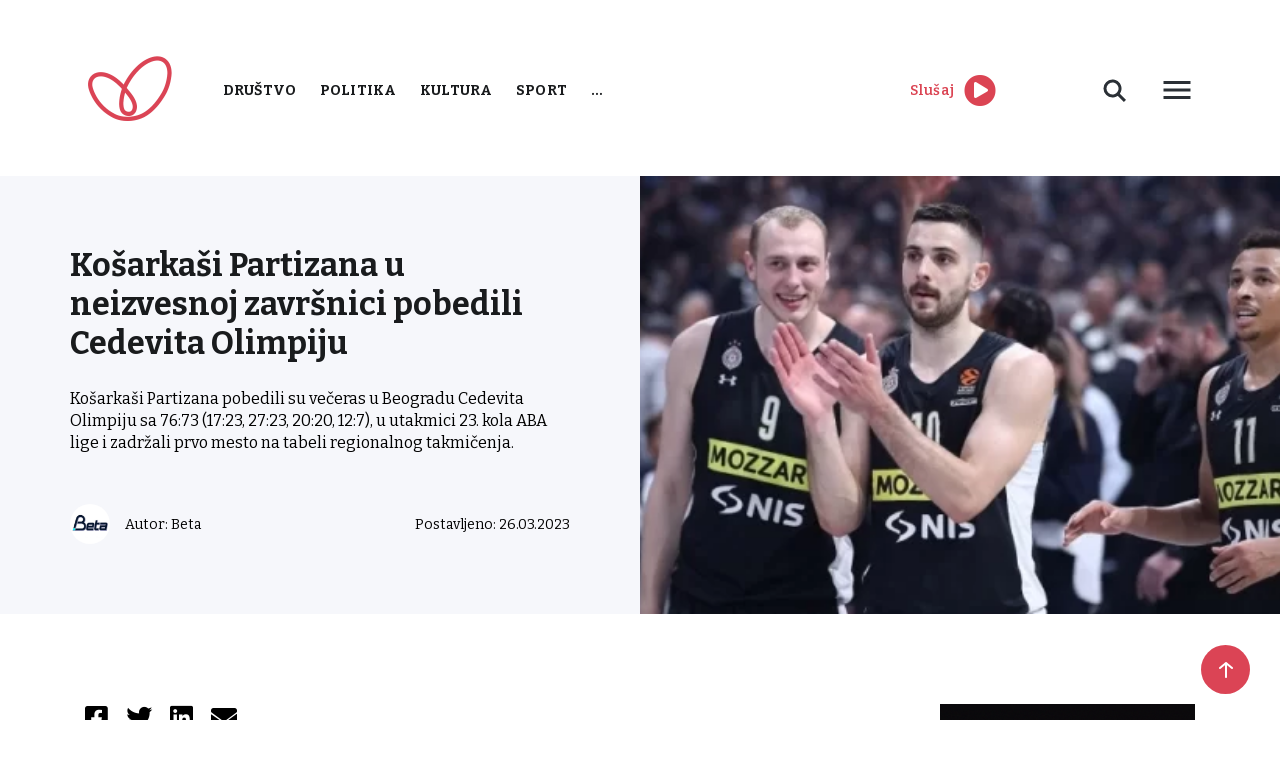

--- FILE ---
content_type: text/html; charset=UTF-8
request_url: https://www.radiostoplus.com/kosarkasi-partizana-u-neizvesnoj-zavrsnici-pobedili-cedevita-olimpiju/
body_size: 13242
content:
<!doctype html>
<html lang="en-US">
<head>
	<meta charset="UTF-8">
	<meta name="viewport" content="width=device-width, initial-scale=1">
	<link rel="preconnect" href="https://fonts.gstatic.com">
	<link rel="stylesheet" href="https://cdnjs.cloudflare.com/ajax/libs/font-awesome/5.15.3/css/all.min.css">
	<link href="https://fonts.googleapis.com/css2?family=Bitter:wght@300;400;500;600;700&display=swap" rel="stylesheet">
	<link rel="stylesheet" href="https://cdn.jsdelivr.net/gh/fancyapps/fancybox@3.5.7/dist/jquery.fancybox.min.css"/>
	<meta name='robots' content='index, follow, max-image-preview:large, max-snippet:-1, max-video-preview:-1' />

	<!-- This site is optimized with the Yoast SEO plugin v26.8 - https://yoast.com/product/yoast-seo-wordpress/ -->
	<title>Košarkaši Partizana u neizvesnoj završnici pobedili Cedevita Olimpiju - Radio Sto Plus</title>
	<link rel="canonical" href="https://www.radiostoplus.com/kosarkasi-partizana-u-neizvesnoj-zavrsnici-pobedili-cedevita-olimpiju/" />
	<meta property="og:locale" content="en_US" />
	<meta property="og:type" content="article" />
	<meta property="og:title" content="Košarkaši Partizana u neizvesnoj završnici pobedili Cedevita Olimpiju - Radio Sto Plus" />
	<meta property="og:description" content="Košarkaši Partizana pobedili su večeras u Beogradu Cedevita Olimpiju sa 76:73 (17:23, 27:23, 20:20, 12:7), u utakmici 23. kola ABA lige i zadržali prvo mesto na tabeli regionalnog takmičenja." />
	<meta property="og:url" content="https://www.radiostoplus.com/kosarkasi-partizana-u-neizvesnoj-zavrsnici-pobedili-cedevita-olimpiju/" />
	<meta property="og:site_name" content="Radio Sto Plus" />
	<meta property="article:published_time" content="2023-03-26T19:30:12+00:00" />
	<meta name="author" content="Beta" />
	<meta name="twitter:card" content="summary_large_image" />
	<meta name="twitter:label1" content="Written by" />
	<meta name="twitter:data1" content="Beta" />
	<meta name="twitter:label2" content="Est. reading time" />
	<meta name="twitter:data2" content="2 minutes" />
	<script type="application/ld+json" class="yoast-schema-graph">{"@context":"https://schema.org","@graph":[{"@type":"Article","@id":"https://www.radiostoplus.com/kosarkasi-partizana-u-neizvesnoj-zavrsnici-pobedili-cedevita-olimpiju/#article","isPartOf":{"@id":"https://www.radiostoplus.com/kosarkasi-partizana-u-neizvesnoj-zavrsnici-pobedili-cedevita-olimpiju/"},"author":{"name":"Beta","@id":"https://www.radiostoplus.com/#/schema/person/f527f916512a697d126ba39405fcf4dd"},"headline":"Košarkaši Partizana u neizvesnoj završnici pobedili Cedevita Olimpiju","datePublished":"2023-03-26T19:30:12+00:00","mainEntityOfPage":{"@id":"https://www.radiostoplus.com/kosarkasi-partizana-u-neizvesnoj-zavrsnici-pobedili-cedevita-olimpiju/"},"wordCount":329,"image":{"@id":"https://www.radiostoplus.com/kosarkasi-partizana-u-neizvesnoj-zavrsnici-pobedili-cedevita-olimpiju/#primaryimage"},"thumbnailUrl":"https://www.radiostoplus.com/wp-content/uploads/2023/03/Beta-1sa4ypphsg.500x281_rss.jpg","articleSection":["Sport"],"inLanguage":"en-US"},{"@type":"WebPage","@id":"https://www.radiostoplus.com/kosarkasi-partizana-u-neizvesnoj-zavrsnici-pobedili-cedevita-olimpiju/","url":"https://www.radiostoplus.com/kosarkasi-partizana-u-neizvesnoj-zavrsnici-pobedili-cedevita-olimpiju/","name":"Košarkaši Partizana u neizvesnoj završnici pobedili Cedevita Olimpiju - Radio Sto Plus","isPartOf":{"@id":"https://www.radiostoplus.com/#website"},"primaryImageOfPage":{"@id":"https://www.radiostoplus.com/kosarkasi-partizana-u-neizvesnoj-zavrsnici-pobedili-cedevita-olimpiju/#primaryimage"},"image":{"@id":"https://www.radiostoplus.com/kosarkasi-partizana-u-neizvesnoj-zavrsnici-pobedili-cedevita-olimpiju/#primaryimage"},"thumbnailUrl":"https://www.radiostoplus.com/wp-content/uploads/2023/03/Beta-1sa4ypphsg.500x281_rss.jpg","datePublished":"2023-03-26T19:30:12+00:00","author":{"@id":"https://www.radiostoplus.com/#/schema/person/f527f916512a697d126ba39405fcf4dd"},"inLanguage":"en-US","potentialAction":[{"@type":"ReadAction","target":["https://www.radiostoplus.com/kosarkasi-partizana-u-neizvesnoj-zavrsnici-pobedili-cedevita-olimpiju/"]}]},{"@type":"ImageObject","inLanguage":"en-US","@id":"https://www.radiostoplus.com/kosarkasi-partizana-u-neizvesnoj-zavrsnici-pobedili-cedevita-olimpiju/#primaryimage","url":"https://www.radiostoplus.com/wp-content/uploads/2023/03/Beta-1sa4ypphsg.500x281_rss.jpg","contentUrl":"https://www.radiostoplus.com/wp-content/uploads/2023/03/Beta-1sa4ypphsg.500x281_rss.jpg","width":500,"height":281},{"@type":"WebSite","@id":"https://www.radiostoplus.com/#website","url":"https://www.radiostoplus.com/","name":"Radio Sto Plus","description":"Radio Sto Plus","potentialAction":[{"@type":"SearchAction","target":{"@type":"EntryPoint","urlTemplate":"https://www.radiostoplus.com/?s={search_term_string}"},"query-input":{"@type":"PropertyValueSpecification","valueRequired":true,"valueName":"search_term_string"}}],"inLanguage":"en-US"},{"@type":"Person","@id":"https://www.radiostoplus.com/#/schema/person/f527f916512a697d126ba39405fcf4dd","name":"Beta"}]}</script>
	<!-- / Yoast SEO plugin. -->


<link rel='dns-prefetch' href='//cdnjs.cloudflare.com' />
<link rel='dns-prefetch' href='//cdn.jsdelivr.net' />
<script type="text/javascript" id="wpp-js" src="https://www.radiostoplus.com/wp-content/plugins/wordpress-popular-posts/assets/js/wpp.min.js?ver=7.3.6" data-sampling="0" data-sampling-rate="100" data-api-url="https://www.radiostoplus.com/wp-json/wordpress-popular-posts" data-post-id="93873" data-token="e2d35e4be7" data-lang="0" data-debug="0"></script>
<style id='wp-img-auto-sizes-contain-inline-css' type='text/css'>
img:is([sizes=auto i],[sizes^="auto," i]){contain-intrinsic-size:3000px 1500px}
/*# sourceURL=wp-img-auto-sizes-contain-inline-css */
</style>
<style id='wp-block-library-inline-css' type='text/css'>
:root{--wp-block-synced-color:#7a00df;--wp-block-synced-color--rgb:122,0,223;--wp-bound-block-color:var(--wp-block-synced-color);--wp-editor-canvas-background:#ddd;--wp-admin-theme-color:#007cba;--wp-admin-theme-color--rgb:0,124,186;--wp-admin-theme-color-darker-10:#006ba1;--wp-admin-theme-color-darker-10--rgb:0,107,160.5;--wp-admin-theme-color-darker-20:#005a87;--wp-admin-theme-color-darker-20--rgb:0,90,135;--wp-admin-border-width-focus:2px}@media (min-resolution:192dpi){:root{--wp-admin-border-width-focus:1.5px}}.wp-element-button{cursor:pointer}:root .has-very-light-gray-background-color{background-color:#eee}:root .has-very-dark-gray-background-color{background-color:#313131}:root .has-very-light-gray-color{color:#eee}:root .has-very-dark-gray-color{color:#313131}:root .has-vivid-green-cyan-to-vivid-cyan-blue-gradient-background{background:linear-gradient(135deg,#00d084,#0693e3)}:root .has-purple-crush-gradient-background{background:linear-gradient(135deg,#34e2e4,#4721fb 50%,#ab1dfe)}:root .has-hazy-dawn-gradient-background{background:linear-gradient(135deg,#faaca8,#dad0ec)}:root .has-subdued-olive-gradient-background{background:linear-gradient(135deg,#fafae1,#67a671)}:root .has-atomic-cream-gradient-background{background:linear-gradient(135deg,#fdd79a,#004a59)}:root .has-nightshade-gradient-background{background:linear-gradient(135deg,#330968,#31cdcf)}:root .has-midnight-gradient-background{background:linear-gradient(135deg,#020381,#2874fc)}:root{--wp--preset--font-size--normal:16px;--wp--preset--font-size--huge:42px}.has-regular-font-size{font-size:1em}.has-larger-font-size{font-size:2.625em}.has-normal-font-size{font-size:var(--wp--preset--font-size--normal)}.has-huge-font-size{font-size:var(--wp--preset--font-size--huge)}.has-text-align-center{text-align:center}.has-text-align-left{text-align:left}.has-text-align-right{text-align:right}.has-fit-text{white-space:nowrap!important}#end-resizable-editor-section{display:none}.aligncenter{clear:both}.items-justified-left{justify-content:flex-start}.items-justified-center{justify-content:center}.items-justified-right{justify-content:flex-end}.items-justified-space-between{justify-content:space-between}.screen-reader-text{border:0;clip-path:inset(50%);height:1px;margin:-1px;overflow:hidden;padding:0;position:absolute;width:1px;word-wrap:normal!important}.screen-reader-text:focus{background-color:#ddd;clip-path:none;color:#444;display:block;font-size:1em;height:auto;left:5px;line-height:normal;padding:15px 23px 14px;text-decoration:none;top:5px;width:auto;z-index:100000}html :where(.has-border-color){border-style:solid}html :where([style*=border-top-color]){border-top-style:solid}html :where([style*=border-right-color]){border-right-style:solid}html :where([style*=border-bottom-color]){border-bottom-style:solid}html :where([style*=border-left-color]){border-left-style:solid}html :where([style*=border-width]){border-style:solid}html :where([style*=border-top-width]){border-top-style:solid}html :where([style*=border-right-width]){border-right-style:solid}html :where([style*=border-bottom-width]){border-bottom-style:solid}html :where([style*=border-left-width]){border-left-style:solid}html :where(img[class*=wp-image-]){height:auto;max-width:100%}:where(figure){margin:0 0 1em}html :where(.is-position-sticky){--wp-admin--admin-bar--position-offset:var(--wp-admin--admin-bar--height,0px)}@media screen and (max-width:600px){html :where(.is-position-sticky){--wp-admin--admin-bar--position-offset:0px}}

/*# sourceURL=wp-block-library-inline-css */
</style><style id='global-styles-inline-css' type='text/css'>
:root{--wp--preset--aspect-ratio--square: 1;--wp--preset--aspect-ratio--4-3: 4/3;--wp--preset--aspect-ratio--3-4: 3/4;--wp--preset--aspect-ratio--3-2: 3/2;--wp--preset--aspect-ratio--2-3: 2/3;--wp--preset--aspect-ratio--16-9: 16/9;--wp--preset--aspect-ratio--9-16: 9/16;--wp--preset--color--black: #000000;--wp--preset--color--cyan-bluish-gray: #abb8c3;--wp--preset--color--white: #ffffff;--wp--preset--color--pale-pink: #f78da7;--wp--preset--color--vivid-red: #cf2e2e;--wp--preset--color--luminous-vivid-orange: #ff6900;--wp--preset--color--luminous-vivid-amber: #fcb900;--wp--preset--color--light-green-cyan: #7bdcb5;--wp--preset--color--vivid-green-cyan: #00d084;--wp--preset--color--pale-cyan-blue: #8ed1fc;--wp--preset--color--vivid-cyan-blue: #0693e3;--wp--preset--color--vivid-purple: #9b51e0;--wp--preset--gradient--vivid-cyan-blue-to-vivid-purple: linear-gradient(135deg,rgb(6,147,227) 0%,rgb(155,81,224) 100%);--wp--preset--gradient--light-green-cyan-to-vivid-green-cyan: linear-gradient(135deg,rgb(122,220,180) 0%,rgb(0,208,130) 100%);--wp--preset--gradient--luminous-vivid-amber-to-luminous-vivid-orange: linear-gradient(135deg,rgb(252,185,0) 0%,rgb(255,105,0) 100%);--wp--preset--gradient--luminous-vivid-orange-to-vivid-red: linear-gradient(135deg,rgb(255,105,0) 0%,rgb(207,46,46) 100%);--wp--preset--gradient--very-light-gray-to-cyan-bluish-gray: linear-gradient(135deg,rgb(238,238,238) 0%,rgb(169,184,195) 100%);--wp--preset--gradient--cool-to-warm-spectrum: linear-gradient(135deg,rgb(74,234,220) 0%,rgb(151,120,209) 20%,rgb(207,42,186) 40%,rgb(238,44,130) 60%,rgb(251,105,98) 80%,rgb(254,248,76) 100%);--wp--preset--gradient--blush-light-purple: linear-gradient(135deg,rgb(255,206,236) 0%,rgb(152,150,240) 100%);--wp--preset--gradient--blush-bordeaux: linear-gradient(135deg,rgb(254,205,165) 0%,rgb(254,45,45) 50%,rgb(107,0,62) 100%);--wp--preset--gradient--luminous-dusk: linear-gradient(135deg,rgb(255,203,112) 0%,rgb(199,81,192) 50%,rgb(65,88,208) 100%);--wp--preset--gradient--pale-ocean: linear-gradient(135deg,rgb(255,245,203) 0%,rgb(182,227,212) 50%,rgb(51,167,181) 100%);--wp--preset--gradient--electric-grass: linear-gradient(135deg,rgb(202,248,128) 0%,rgb(113,206,126) 100%);--wp--preset--gradient--midnight: linear-gradient(135deg,rgb(2,3,129) 0%,rgb(40,116,252) 100%);--wp--preset--font-size--small: 13px;--wp--preset--font-size--medium: 20px;--wp--preset--font-size--large: 36px;--wp--preset--font-size--x-large: 42px;--wp--preset--spacing--20: 0.44rem;--wp--preset--spacing--30: 0.67rem;--wp--preset--spacing--40: 1rem;--wp--preset--spacing--50: 1.5rem;--wp--preset--spacing--60: 2.25rem;--wp--preset--spacing--70: 3.38rem;--wp--preset--spacing--80: 5.06rem;--wp--preset--shadow--natural: 6px 6px 9px rgba(0, 0, 0, 0.2);--wp--preset--shadow--deep: 12px 12px 50px rgba(0, 0, 0, 0.4);--wp--preset--shadow--sharp: 6px 6px 0px rgba(0, 0, 0, 0.2);--wp--preset--shadow--outlined: 6px 6px 0px -3px rgb(255, 255, 255), 6px 6px rgb(0, 0, 0);--wp--preset--shadow--crisp: 6px 6px 0px rgb(0, 0, 0);}:where(.is-layout-flex){gap: 0.5em;}:where(.is-layout-grid){gap: 0.5em;}body .is-layout-flex{display: flex;}.is-layout-flex{flex-wrap: wrap;align-items: center;}.is-layout-flex > :is(*, div){margin: 0;}body .is-layout-grid{display: grid;}.is-layout-grid > :is(*, div){margin: 0;}:where(.wp-block-columns.is-layout-flex){gap: 2em;}:where(.wp-block-columns.is-layout-grid){gap: 2em;}:where(.wp-block-post-template.is-layout-flex){gap: 1.25em;}:where(.wp-block-post-template.is-layout-grid){gap: 1.25em;}.has-black-color{color: var(--wp--preset--color--black) !important;}.has-cyan-bluish-gray-color{color: var(--wp--preset--color--cyan-bluish-gray) !important;}.has-white-color{color: var(--wp--preset--color--white) !important;}.has-pale-pink-color{color: var(--wp--preset--color--pale-pink) !important;}.has-vivid-red-color{color: var(--wp--preset--color--vivid-red) !important;}.has-luminous-vivid-orange-color{color: var(--wp--preset--color--luminous-vivid-orange) !important;}.has-luminous-vivid-amber-color{color: var(--wp--preset--color--luminous-vivid-amber) !important;}.has-light-green-cyan-color{color: var(--wp--preset--color--light-green-cyan) !important;}.has-vivid-green-cyan-color{color: var(--wp--preset--color--vivid-green-cyan) !important;}.has-pale-cyan-blue-color{color: var(--wp--preset--color--pale-cyan-blue) !important;}.has-vivid-cyan-blue-color{color: var(--wp--preset--color--vivid-cyan-blue) !important;}.has-vivid-purple-color{color: var(--wp--preset--color--vivid-purple) !important;}.has-black-background-color{background-color: var(--wp--preset--color--black) !important;}.has-cyan-bluish-gray-background-color{background-color: var(--wp--preset--color--cyan-bluish-gray) !important;}.has-white-background-color{background-color: var(--wp--preset--color--white) !important;}.has-pale-pink-background-color{background-color: var(--wp--preset--color--pale-pink) !important;}.has-vivid-red-background-color{background-color: var(--wp--preset--color--vivid-red) !important;}.has-luminous-vivid-orange-background-color{background-color: var(--wp--preset--color--luminous-vivid-orange) !important;}.has-luminous-vivid-amber-background-color{background-color: var(--wp--preset--color--luminous-vivid-amber) !important;}.has-light-green-cyan-background-color{background-color: var(--wp--preset--color--light-green-cyan) !important;}.has-vivid-green-cyan-background-color{background-color: var(--wp--preset--color--vivid-green-cyan) !important;}.has-pale-cyan-blue-background-color{background-color: var(--wp--preset--color--pale-cyan-blue) !important;}.has-vivid-cyan-blue-background-color{background-color: var(--wp--preset--color--vivid-cyan-blue) !important;}.has-vivid-purple-background-color{background-color: var(--wp--preset--color--vivid-purple) !important;}.has-black-border-color{border-color: var(--wp--preset--color--black) !important;}.has-cyan-bluish-gray-border-color{border-color: var(--wp--preset--color--cyan-bluish-gray) !important;}.has-white-border-color{border-color: var(--wp--preset--color--white) !important;}.has-pale-pink-border-color{border-color: var(--wp--preset--color--pale-pink) !important;}.has-vivid-red-border-color{border-color: var(--wp--preset--color--vivid-red) !important;}.has-luminous-vivid-orange-border-color{border-color: var(--wp--preset--color--luminous-vivid-orange) !important;}.has-luminous-vivid-amber-border-color{border-color: var(--wp--preset--color--luminous-vivid-amber) !important;}.has-light-green-cyan-border-color{border-color: var(--wp--preset--color--light-green-cyan) !important;}.has-vivid-green-cyan-border-color{border-color: var(--wp--preset--color--vivid-green-cyan) !important;}.has-pale-cyan-blue-border-color{border-color: var(--wp--preset--color--pale-cyan-blue) !important;}.has-vivid-cyan-blue-border-color{border-color: var(--wp--preset--color--vivid-cyan-blue) !important;}.has-vivid-purple-border-color{border-color: var(--wp--preset--color--vivid-purple) !important;}.has-vivid-cyan-blue-to-vivid-purple-gradient-background{background: var(--wp--preset--gradient--vivid-cyan-blue-to-vivid-purple) !important;}.has-light-green-cyan-to-vivid-green-cyan-gradient-background{background: var(--wp--preset--gradient--light-green-cyan-to-vivid-green-cyan) !important;}.has-luminous-vivid-amber-to-luminous-vivid-orange-gradient-background{background: var(--wp--preset--gradient--luminous-vivid-amber-to-luminous-vivid-orange) !important;}.has-luminous-vivid-orange-to-vivid-red-gradient-background{background: var(--wp--preset--gradient--luminous-vivid-orange-to-vivid-red) !important;}.has-very-light-gray-to-cyan-bluish-gray-gradient-background{background: var(--wp--preset--gradient--very-light-gray-to-cyan-bluish-gray) !important;}.has-cool-to-warm-spectrum-gradient-background{background: var(--wp--preset--gradient--cool-to-warm-spectrum) !important;}.has-blush-light-purple-gradient-background{background: var(--wp--preset--gradient--blush-light-purple) !important;}.has-blush-bordeaux-gradient-background{background: var(--wp--preset--gradient--blush-bordeaux) !important;}.has-luminous-dusk-gradient-background{background: var(--wp--preset--gradient--luminous-dusk) !important;}.has-pale-ocean-gradient-background{background: var(--wp--preset--gradient--pale-ocean) !important;}.has-electric-grass-gradient-background{background: var(--wp--preset--gradient--electric-grass) !important;}.has-midnight-gradient-background{background: var(--wp--preset--gradient--midnight) !important;}.has-small-font-size{font-size: var(--wp--preset--font-size--small) !important;}.has-medium-font-size{font-size: var(--wp--preset--font-size--medium) !important;}.has-large-font-size{font-size: var(--wp--preset--font-size--large) !important;}.has-x-large-font-size{font-size: var(--wp--preset--font-size--x-large) !important;}
/*# sourceURL=global-styles-inline-css */
</style>

<style id='classic-theme-styles-inline-css' type='text/css'>
/*! This file is auto-generated */
.wp-block-button__link{color:#fff;background-color:#32373c;border-radius:9999px;box-shadow:none;text-decoration:none;padding:calc(.667em + 2px) calc(1.333em + 2px);font-size:1.125em}.wp-block-file__button{background:#32373c;color:#fff;text-decoration:none}
/*# sourceURL=/wp-includes/css/classic-themes.min.css */
</style>
<link rel='stylesheet' id='contact-form-7-css' href='https://www.radiostoplus.com/wp-content/plugins/contact-form-7/includes/css/styles.css' type='text/css' media='all' />
<link rel='stylesheet' id='news-scrapper-css' href='https://www.radiostoplus.com/wp-content/plugins/news-scrapper/public/css/news-scrapper-public.css' type='text/css' media='all' />
<link rel='stylesheet' id='wp-polls-css' href='https://www.radiostoplus.com/wp-content/plugins/wp-polls/polls-css.css' type='text/css' media='all' />
<style id='wp-polls-inline-css' type='text/css'>
.wp-polls .pollbar {
	margin: 1px;
	font-size: 6px;
	line-height: 8px;
	height: 8px;
	background-image: url('https://www.radiostoplus.com/wp-content/plugins/wp-polls/images/default/pollbg.gif');
	border: 1px solid #c8c8c8;
}

/*# sourceURL=wp-polls-inline-css */
</style>
<link rel='stylesheet' id='wordpress-popular-posts-css-css' href='https://www.radiostoplus.com/wp-content/plugins/wordpress-popular-posts/assets/css/wpp.css' type='text/css' media='all' />
<link rel='stylesheet' id='radiostoplus-style-css' href='https://www.radiostoplus.com/wp-content/themes/radiostoplus/style.css' type='text/css' media='all' />
<link rel='stylesheet' id='slickcss-css' href='https://cdnjs.cloudflare.com/ajax/libs/slick-carousel/1.8.1/slick.min.css' type='text/css' media='all' />
<link rel='stylesheet' id='tablepress-default-css' href='https://www.radiostoplus.com/wp-content/plugins/tablepress/css/build/default.css' type='text/css' media='all' />
<script type="text/javascript" src="https://cdnjs.cloudflare.com/ajax/libs/jquery/1.12.4/jquery.min.js" id="jquery-js"></script>
<script type="text/javascript" src="https://www.radiostoplus.com/wp-content/plugins/news-scrapper/public/js/news-scrapper-public.js" id="news-scrapper-js"></script>

<style></style><meta name="cdp-version" content="1.5.0" />            <style id="wpp-loading-animation-styles">@-webkit-keyframes bgslide{from{background-position-x:0}to{background-position-x:-200%}}@keyframes bgslide{from{background-position-x:0}to{background-position-x:-200%}}.wpp-widget-block-placeholder,.wpp-shortcode-placeholder{margin:0 auto;width:60px;height:3px;background:#dd3737;background:linear-gradient(90deg,#dd3737 0%,#571313 10%,#dd3737 100%);background-size:200% auto;border-radius:3px;-webkit-animation:bgslide 1s infinite linear;animation:bgslide 1s infinite linear}</style>
            <link rel="icon" href="https://www.radiostoplus.com/wp-content/uploads/2021/06/cropped-favicon-32x32.png" sizes="32x32" />
<link rel="icon" href="https://www.radiostoplus.com/wp-content/uploads/2021/06/cropped-favicon-192x192.png" sizes="192x192" />
<link rel="apple-touch-icon" href="https://www.radiostoplus.com/wp-content/uploads/2021/06/cropped-favicon-180x180.png" />
<meta name="msapplication-TileImage" content="https://www.radiostoplus.com/wp-content/uploads/2021/06/cropped-favicon-270x270.png" />
</head>


	
<!-- Google tag (gtag.js) STARI GOOGLE ANALYTICS -->
<script async src="https://www.googletagmanager.com/gtag/js?id=G-WHK20QWN7T"></script>
<script>
  window.dataLayer = window.dataLayer || [];
  function gtag(){dataLayer.push(arguments);}
  gtag('js', new Date());

  gtag('config', 'G-WHK20QWN7T');
</script> 
	
<!-- Google tag (gtag.js)  NOVI GOOGLE ANALYTICS -->
<script async src="https://www.googletagmanager.com/gtag/js?id=G-5TEE97S3GP"></script>
<script>
  window.dataLayer = window.dataLayer || [];
  function gtag(){dataLayer.push(arguments);}
  gtag('js', new Date());

  gtag('config', 'G-5TEE97S3GP');
</script>

<body class="wp-singular post-template-default single single-post postid-93873 single-format-standard wp-theme-radiostoplus">
<div id="page" class="site">
	<header>
		<div class="container">
			<div class="d-flex align-items-center justify-content-between">
				<div class="d-flex align-items-center">
					<div class="logo">
						<a href="https://www.radiostoplus.com">
							<img src="https://www.radiostoplus.com/wp-content/themes/radiostoplus/images/logo.png" alt="logo">
						</a>
					</div>
					<nav class="primary-menu">
						<div class="menu-menu-1-container"><ul id="primary-menu" class="menu"><li id="menu-item-1444" class="red-menu menu-item menu-item-type-taxonomy menu-item-object-category menu-item-1444"><a href="https://www.radiostoplus.com/category/drustvo/">Društvo</a></li>
<li id="menu-item-1440" class="red-menu menu-item menu-item-type-taxonomy menu-item-object-category menu-item-1440"><a href="https://www.radiostoplus.com/category/politika/">Politika</a></li>
<li id="menu-item-1445" class="red-menu menu-item menu-item-type-taxonomy menu-item-object-category menu-item-1445"><a href="https://www.radiostoplus.com/category/kultura/">Kultura</a></li>
<li id="menu-item-1442" class="red-menu menu-item menu-item-type-taxonomy menu-item-object-category current-post-ancestor current-menu-parent current-post-parent menu-item-1442"><a href="https://www.radiostoplus.com/category/sport/">Sport</a></li>
<li id="menu-item-36606" class="more-cat menu-item menu-item-type-custom menu-item-object-custom menu-item-has-children menu-item-36606"><a href="#">&#8230;</a>
<ul class="sub-menu">
	<li id="menu-item-102131" class="menu-item menu-item-type-taxonomy menu-item-object-category menu-item-102131"><a href="https://www.radiostoplus.com/category/vesti/">Vesti</a></li>
	<li id="menu-item-1443" class="menu-item menu-item-type-taxonomy menu-item-object-category menu-item-1443"><a href="https://www.radiostoplus.com/category/ekonomija/">Ekonomija</a></li>
	<li id="menu-item-36611" class="menu-item menu-item-type-taxonomy menu-item-object-category menu-item-36611"><a href="https://www.radiostoplus.com/category/tehnologija/">Tehnologija</a></li>
	<li id="menu-item-52054" class="menu-item menu-item-type-taxonomy menu-item-object-category menu-item-has-children menu-item-52054"><a href="https://www.radiostoplus.com/category/projekti/">Projekti</a>
	<ul class="sub-menu">
		<li id="menu-item-196431" class="menu-item menu-item-type-taxonomy menu-item-object-category menu-item-196431"><a href="https://www.radiostoplus.com/category/projekti/komsije-kojih-vise-nema/">Komšije kojih više nema</a></li>
		<li id="menu-item-153534" class="menu-item menu-item-type-taxonomy menu-item-object-category menu-item-153534"><a href="https://www.radiostoplus.com/category/projekti/3-u-3/zeleni-minuti-region/">Zeleni minuti-region</a></li>
		<li id="menu-item-52053" class="menu-item menu-item-type-taxonomy menu-item-object-category menu-item-52053"><a href="https://www.radiostoplus.com/category/projekti/3-u-3/">3 u 3</a></li>
		<li id="menu-item-63025" class="menu-item menu-item-type-taxonomy menu-item-object-category menu-item-63025"><a href="https://www.radiostoplus.com/category/projekti/zeleni-minuti/">Zeleni minuti</a></li>
		<li id="menu-item-78618" class="menu-item menu-item-type-taxonomy menu-item-object-category menu-item-78618"><a href="https://www.radiostoplus.com/category/projekti/znameniti-bosnjaci/">Znameniti Bošnjaci</a></li>
	</ul>
</li>
	<li id="menu-item-36607" class="menu-item menu-item-type-taxonomy menu-item-object-category menu-item-36607"><a href="https://www.radiostoplus.com/category/arhiva/">Arhiva</a></li>
</ul>
</li>
</ul></div>					</nav>
				</div>
				<div class="second-menu d-flex align-items-center justify-content-between">
					<div class="play-live d-flex align-items-center">
							<span class="red-color">Slušaj</span>
						<div>
	<audio id="player" src="https://radiostoplus.ipradio.rs:9000/;?type=http"></audio>
    <div>
         <a id = "icon"><i id="iconClass" class='fa fa-play-circle fa-2x' style="color:#DB4453"></i></a>
     </div>
	</div>
					</div>
					 
					<div class="header-right">
						<div class="desc-search">
							<svg width="40" height="40" viewBox="0 0 40 40" fill="none" xmlns="http://www.w3.org/2000/svg">
								<path d="M23 23L30 30L23 23ZM17.5 25C18.4849 25 19.4602 24.806 20.3701 24.4291C21.2801 24.0522 22.1069 23.4997 22.8033 22.8033C23.4997 22.1069 24.0522 21.2801 24.4291 20.3701C24.806 19.4602 25 18.4849 25 17.5C25 16.5151 24.806 15.5398 24.4291 14.6299C24.0522 13.7199 23.4997 12.8931 22.8033 12.1967C22.1069 11.5003 21.2801 10.9478 20.3701 10.5709C19.4602 10.194 18.4849 10 17.5 10C15.5109 10 13.6032 10.7902 12.1967 12.1967C10.7902 13.6032 10 15.5109 10 17.5C10 19.4891 10.7902 21.3968 12.1967 22.8033C13.6032 24.2098 15.5109 25 17.5 25V25Z" stroke="#2B3036" stroke-width="3"/>
							</svg>
							<div class="desc-search-form">
								<form action="https://www.radiostoplus.com">
									<input name="s" placeholder="Pretraga" type="text" value="">
								</form>
							</div>
						</div>
						<div class="button desc-menu">
							<svg style="display: block" width="36" height="36" viewBox="0 0 36 36" fill="none"
								xmlns="http://www.w3.org/2000/svg">
								<path d="M4.5 27H31.5V23.9998H4.5V27ZM4.5 19.4998H31.5V16.5002H4.5V19.4998ZM4.5 9V12.0002H31.5V9H4.5Z"
									fill="#2B3036"/>
							</svg>
							<div class="desc-menu-content">
								<nav class="header-second-menu">
									<div class="menu-second-menu-container"><ul id="header-second-menu" class="menu"><li id="menu-item-1517" class="menu-item menu-item-type-post_type menu-item-object-page menu-item-1517"><a href="https://www.radiostoplus.com/o-nama/">O radiju</a></li>
<li id="menu-item-36602" class="menu-item menu-item-type-post_type menu-item-object-page menu-item-36602"><a href="https://www.radiostoplus.com/kontakt/">Kontakt</a></li>
<li id="menu-item-48300" class="menu-item menu-item-type-post_type menu-item-object-page menu-item-48300"><a href="https://www.radiostoplus.com/donacije/">Donacije</a></li>
</ul></div>								</nav>
							</div>
						</div>
					</div>
					<div class="mobile-menu">
						<svg style="display: block" width="36" height="36" viewBox="0 0 36 36" fill="none"
						     xmlns="http://www.w3.org/2000/svg">
							<path d="M4.5 27H31.5V23.9998H4.5V27ZM4.5 19.4998H31.5V16.5002H4.5V19.4998ZM4.5 9V12.0002H31.5V9H4.5Z"
							      fill="#2B3036"/>
						</svg>
					</div>	
				</div>
			</div>
		</div>
	</header>
<div id="mySidenav" class="nav-content sidenav">
    <svg class="close-nav-mob" width="20" height="20" viewBox="0 0 20 20" fill="none" xmlns="http://www.w3.org/2000/svg">
        <path fill-rule="evenodd" clip-rule="evenodd" d="M19.0919 2.12131L2.12132 19.0919L0 16.9706L16.9706 -1.19209e-05L19.0919 2.12131Z" fill="#2B3036"/>
        <path fill-rule="evenodd" clip-rule="evenodd" d="M2.12146 6.91414e-06L19.092 16.9706L16.9707 19.0919L0.000139236 2.12133L2.12146 6.91414e-06Z" fill="#2B3036"/>
    </svg>
    <div class="sidenav-inner">
		<div class="mob-search-form">
			<form action="https://www.radiostoplus.com">
				<input name="s" placeholder="Pretraga" type="text" value="">
				<input type="submit" value="">
			</form>
		</div>
        <nav>
			<div class="menu-menu-1-container"><ul id="primary-menu" class="menu"><li class="red-menu menu-item menu-item-type-taxonomy menu-item-object-category menu-item-1444"><a href="https://www.radiostoplus.com/category/drustvo/">Društvo</a></li>
<li class="red-menu menu-item menu-item-type-taxonomy menu-item-object-category menu-item-1440"><a href="https://www.radiostoplus.com/category/politika/">Politika</a></li>
<li class="red-menu menu-item menu-item-type-taxonomy menu-item-object-category menu-item-1445"><a href="https://www.radiostoplus.com/category/kultura/">Kultura</a></li>
<li class="red-menu menu-item menu-item-type-taxonomy menu-item-object-category current-post-ancestor current-menu-parent current-post-parent menu-item-1442"><a href="https://www.radiostoplus.com/category/sport/">Sport</a></li>
<li class="more-cat menu-item menu-item-type-custom menu-item-object-custom menu-item-has-children menu-item-36606"><a href="#">&#8230;</a>
<ul class="sub-menu">
	<li class="menu-item menu-item-type-taxonomy menu-item-object-category menu-item-102131"><a href="https://www.radiostoplus.com/category/vesti/">Vesti</a></li>
	<li class="menu-item menu-item-type-taxonomy menu-item-object-category menu-item-1443"><a href="https://www.radiostoplus.com/category/ekonomija/">Ekonomija</a></li>
	<li class="menu-item menu-item-type-taxonomy menu-item-object-category menu-item-36611"><a href="https://www.radiostoplus.com/category/tehnologija/">Tehnologija</a></li>
	<li class="menu-item menu-item-type-taxonomy menu-item-object-category menu-item-has-children menu-item-52054"><a href="https://www.radiostoplus.com/category/projekti/">Projekti</a>
	<ul class="sub-menu">
		<li class="menu-item menu-item-type-taxonomy menu-item-object-category menu-item-196431"><a href="https://www.radiostoplus.com/category/projekti/komsije-kojih-vise-nema/">Komšije kojih više nema</a></li>
		<li class="menu-item menu-item-type-taxonomy menu-item-object-category menu-item-153534"><a href="https://www.radiostoplus.com/category/projekti/3-u-3/zeleni-minuti-region/">Zeleni minuti-region</a></li>
		<li class="menu-item menu-item-type-taxonomy menu-item-object-category menu-item-52053"><a href="https://www.radiostoplus.com/category/projekti/3-u-3/">3 u 3</a></li>
		<li class="menu-item menu-item-type-taxonomy menu-item-object-category menu-item-63025"><a href="https://www.radiostoplus.com/category/projekti/zeleni-minuti/">Zeleni minuti</a></li>
		<li class="menu-item menu-item-type-taxonomy menu-item-object-category menu-item-78618"><a href="https://www.radiostoplus.com/category/projekti/znameniti-bosnjaci/">Znameniti Bošnjaci</a></li>
	</ul>
</li>
	<li class="menu-item menu-item-type-taxonomy menu-item-object-category menu-item-36607"><a href="https://www.radiostoplus.com/category/arhiva/">Arhiva</a></li>
</ul>
</li>
</ul></div>        </nav>
    </div>  
    <div class="sidenav-bottom">  
        <nav>
			<div class="menu-second-menu-container"><ul id="header-second-menu" class="menu"><li class="menu-item menu-item-type-post_type menu-item-object-page menu-item-1517"><a href="https://www.radiostoplus.com/o-nama/">O radiju</a></li>
<li class="menu-item menu-item-type-post_type menu-item-object-page menu-item-36602"><a href="https://www.radiostoplus.com/kontakt/">Kontakt</a></li>
<li class="menu-item menu-item-type-post_type menu-item-object-page menu-item-48300"><a href="https://www.radiostoplus.com/donacije/">Donacije</a></li>
</ul></div>        </nav>
    </div>  
</div>

<script>
	document.getElementById("icon").addEventListener("click", activateRadio)
	var playerActive = false;
	function activateRadio()
	{
		if(!playerActive)
		{
				playerActive = true;
				 document.getElementById("player").play();
				 document.getElementById("iconClass").className = "fa fa-pause-circle fa-2x";


		}else
		{
			playerActive = false;
			document.getElementById("player").pause();
			 document.getElementById("iconClass").className = "fa fa-play-circle fa-2x";
		}
	}
		
		</script>    <style>
        .post-up-content-right.media-block {
            position: relative;
        }

        .post-up-content-right.media-block .icon {
            position: absolute;
            left: 50%;
            top: 50%;
            transform: translate(-50%, -50%);
            width: 100%;
            height: 100%;
            background: transparent;
            cursor: pointer;
        }

        .post-up-content-right.media-block .icon:hover svg {
            width: 120px;
            height: 120px;
            transition: 0.1s ease-in;
        }

        .post-up-content-right.media-block svg {
            width: 100px;
            height: 100px;
            transition: 0.1s ease-in;
        }

        .post-up-content-right.media-block svg path {
            fill: #fff
        }
    </style>
    <section class="content">
        <div class="post-up-content">
            <div class="post-up-content-left">
                <!--                <div class="red-border-single"></div>-->
                <div class="post-up-content-left-text">
                    <h1>Košarkaši Partizana u neizvesnoj završnici pobedili Cedevita Olimpiju</h1>
                    Košarkaši Partizana pobedili su večeras u Beogradu Cedevita Olimpiju sa 76:73 (17:23, 27:23, 20:20, 12:7), u utakmici 23. kola ABA lige i zadržali prvo mesto na tabeli regionalnog takmičenja.                    <div class="d-flex single-author">
                        <div class="d-flex single-author-left">
                                                            <img src="https://www.radiostoplus.com/wp-content/uploads/2021/07/Beta-profile-150x150.png"
                                     alt="Beta">
                                                                                        <h3>Autor: Beta</h3>
                                                    </div>
                        <h4>Postavljeno: 26.03.2023</h4>
                    </div>

                </div>
            </div>
            <div class="post-up-content-right media-block"
                 style="background-image: url(https://www.radiostoplus.com/wp-content/uploads/2023/03/Beta-1sa4ypphsg.500x281_rss.jpg)">
                                

            </div>
        </div>
        <div class="container post-content">
            <div class="row">
                <div class="col-lg-9">
                    <div class="post-bottom-content">
                        <div class="post-main-content">
                            <div class="post-soc-share-inner">
                                <a target="_blank"
                                   href="http://www.facebook.com/sharer/sharer.php?u=https%3A%2F%2Fwww.radiostoplus.com%2Fkosarkasi-partizana-u-neizvesnoj-zavrsnici-pobedili-cedevita-olimpiju%2F"><i
                                            class="fab fa-facebook-square"></i></a>
                                <a target="_blank"
                                   href="http://twitter.com/share?url=https://www.radiostoplus.com/kosarkasi-partizana-u-neizvesnoj-zavrsnici-pobedili-cedevita-olimpiju/&text=Košarkaši Partizana u neizvesnoj završnici pobedili Cedevita Olimpiju"><i
                                            class="fab fa-twitter"></i></a>
                                <a target="_blank"
                                   href="https://www.linkedin.com/cws/share?mini=true&url=https://www.radiostoplus.com/kosarkasi-partizana-u-neizvesnoj-zavrsnici-pobedili-cedevita-olimpiju/&text=Košarkaši Partizana u neizvesnoj završnici pobedili Cedevita Olimpiju"><i
                                            class="fab fa-linkedin"></i></a>
                                <a href="mailto:?subject=Tesla.info&amp;body=https://www.radiostoplus.com/kosarkasi-partizana-u-neizvesnoj-zavrsnici-pobedili-cedevita-olimpiju/"><i
                                            class="fas fa-envelope"></i></a>
                            </div>
                            <p>Partizan su predvodili Joanis Papapetru sa 14 poena i osam skokova, Zek Ledej sa 13 poena i sedam skokova i Alen Smailagić sa 12 poena. Kevin Panter i Dante Egzum pobedi su doprineli sa po 10 poena.</p>
<p>U ekipi Partizana nije bilo centra Matijasa Lesora zbog suspenzije od tri utakmice zbog incidenta po završetku utakmice protiv Crvene zvezde.</p>
<p>U ekipi Cedevita Olimpije najefikasniji je bio Džošua Adams sa 19 poena uz šest skokova, Jogi Ferel postigao je 17 poena, a Karlo Matković 14 poena uz sedam skokova.</p>
<p>Cedevita Olimpija je bolje počela meč, povela je i sa 12 razlike, 20:8, a Partizan je do sredine druge deonice uspeo da se vrati u meč i preokrene. Crno-beli su imali do tri poena prednosti, ali je ekipa iz Ljubljane preokrenula na 48:44 početkom treće četvrtine.</p>
<p>Ekipe su se posle toga smenjivale u vođstvu, ali nijedna nije uspela da se odlepi na više od pet poena, koliko je imala Cedevita Olimpija početkom četvrte četvrtine, 69:64.</p>
<p>Partizan je posle toga napravio seriju 7:0 i &#8220;trojkom&#8221; Janisa Papapetrua poveo sa 71:69, tri i po minuta pre kraja utakmice. Posle toga ušlo se u penal završnicu, a po poen sa linije za slobodna bacanja ubacili su Dante Egzum, Rok Radović i Jogi Ferel za 72:71 za domaće.</p>
<p>Nepunih 30 sekundi pre kraja Zek Ledej je oba puta bio precizan sa linije za slobodna bacanja i doneo tri poena Partizanu.</p>
<p>Posle skoka u napadu Rok Radović je poentirao i ponovo spustio zaostatak na jedan poen, a na drugoj strani Egzum je pogodio oba slobodna bacanja za 76:73. U poslednjem napadu Ferel je u dva navrata pokušao da izbori produžetak, ali je bio neprecizan, pa je Partizan ostvario 20. pobedu u ligi.</p>
<p>Partizan je prvi na tabeli sa 20 pobeda i dva poraza, a Cedevita Olimpija je četvrta sa 15/7.</p>
<p>U sledećem kolu Partizan će igrati na gostujućem terenu protiv FMP-a, a Cedevita Olimpija će dočekati Studentski centar.</p>
                            
                            <div class="post-tags">
                                                            </div>
                                <section id="related_posts" class="latest-posts">
        <h2 class="line">
            <span>Povezane vesti</span>
            <span class="divider" style="background: #DB4453"></span>
        </h2>
        <div class="post-listing">
            <div class="row">
                                    <div class="col-md-6">
                        <div class="small item d-flex">
                            <div class="small-flex">
                                <a href="https://www.radiostoplus.com/bajern-se-plasirao-u-osminu-finala-ls-sest-golova-u-pobedi-barselone-nad-slavijom-u-pragu/"> 
                                    <div class="image" style="background: url('https://www.radiostoplus.com/wp-content/uploads/2026/01/1769034121_217291.jpeg') center center no-repeat;"></div>
                                </a>
                            </div>
                            <div class="content">
                                <h3><a href="https://www.radiostoplus.com/bajern-se-plasirao-u-osminu-finala-ls-sest-golova-u-pobedi-barselone-nad-slavijom-u-pragu/">Bajern se plasirao u osminu finala LŠ, šest golova...</a></h3>
                            </div>
                        </div>
                    </div>
                                    <div class="col-md-6">
                        <div class="small item d-flex">
                            <div class="small-flex">
                                <a href="https://www.radiostoplus.com/pobede-celsija-i-juventusa-u-ls-liverpul-bolji-od-marseja/"> 
                                    <div class="image" style="background: url('https://www.radiostoplus.com/wp-content/uploads/2026/01/1769034121_217289.jpeg') center center no-repeat;"></div>
                                </a>
                            </div>
                            <div class="content">
                                <h3><a href="https://www.radiostoplus.com/pobede-celsija-i-juventusa-u-ls-liverpul-bolji-od-marseja/">Pobede Čelsija i Juventusa u LŠ, Liverpul bolji od...</a></h3>
                            </div>
                        </div>
                    </div>
                                    <div class="col-md-6">
                        <div class="small item d-flex">
                            <div class="small-flex">
                                <a href="https://www.radiostoplus.com/stankovic-spremni-smo-za-takmicarski-ritam-protiv-malmea-prva-mec-lopta-za-plasman-dalje/"> 
                                    <div class="image" style="background: url('https://www.radiostoplus.com/wp-content/uploads/2026/01/1769026922_217282.jpeg') center center no-repeat;"></div>
                                </a>
                            </div>
                            <div class="content">
                                <h3><a href="https://www.radiostoplus.com/stankovic-spremni-smo-za-takmicarski-ritam-protiv-malmea-prva-mec-lopta-za-plasman-dalje/">Stanković: Spremni smo za takmičarski ritam, protiv Malmea prva...</a></h3>
                            </div>
                        </div>
                    </div>
                                    <div class="col-md-6">
                        <div class="small item d-flex">
                            <div class="small-flex">
                                <a href="https://www.radiostoplus.com/remi-galatasaraja-i-atletiko-madrida-u-ls-karabag-pobedio-ajntraht-pogotkom-u-nadoknadi-vremena/"> 
                                    <div class="image" style="background: url('https://www.radiostoplus.com/wp-content/uploads/2026/01/1769025121_217270.jpeg') center center no-repeat;"></div>
                                </a>
                            </div>
                            <div class="content">
                                <h3><a href="https://www.radiostoplus.com/remi-galatasaraja-i-atletiko-madrida-u-ls-karabag-pobedio-ajntraht-pogotkom-u-nadoknadi-vremena/">Remi Galatasaraja i Atletiko Madrida u LŠ, Karabag pobedio...</a></h3>
                            </div>
                        </div>
                    </div>
                                <div class="clear"></div>
            </div>
        </div>
    </section>
                            <div class="post-comment-box">
                                
<div id="comments" class="comments-area">
			<ol class="comment-list">
					</ol><!-- .comment-list -->
	
</div><!-- #comments -->
                            </div>
                        </div>
                    </div>
                                    </div>
                <div class="col-lg-3">
                    <div class="sidebar">
                            <div class="widget">
    <div class="ad-banner-1"><a target="_blank" href="https://www.radiostoplus.com/donacije/"> <img
                    src="https://www.radiostoplus.com/wp-content/uploads/2021/10/Radio-sto-plus-donacije-baner.png" alt="banner"> </a></div>
    </div>    <div class="widget">
    <div class="reporters"><h2 class="line"><span>ČITAOCI REPORTERI</span>
        </h2> 
<div class="wpcf7 no-js" id="wpcf7-f36630-p93873-o1" lang="en-US" dir="ltr" data-wpcf7-id="36630">
<div class="screen-reader-response"><p role="status" aria-live="polite" aria-atomic="true"></p> <ul></ul></div>
<form action="/kosarkasi-partizana-u-neizvesnoj-zavrsnici-pobedili-cedevita-olimpiju/#wpcf7-f36630-p93873-o1" method="post" class="wpcf7-form init" aria-label="Contact form" enctype="multipart/form-data" novalidate="novalidate" data-status="init">
<fieldset class="hidden-fields-container"><input type="hidden" name="_wpcf7" value="36630" /><input type="hidden" name="_wpcf7_version" value="6.1.4" /><input type="hidden" name="_wpcf7_locale" value="en_US" /><input type="hidden" name="_wpcf7_unit_tag" value="wpcf7-f36630-p93873-o1" /><input type="hidden" name="_wpcf7_container_post" value="93873" /><input type="hidden" name="_wpcf7_posted_data_hash" value="" /><input type="hidden" name="_wpcf7_recaptcha_response" value="" />
</fieldset>
<p><span class="wpcf7-form-control-wrap" data-name="naslov"><input size="40" maxlength="400" class="wpcf7-form-control wpcf7-text wpcf7-validates-as-required" aria-required="true" aria-invalid="false" placeholder="Naslov" value="" type="text" name="naslov" /></span><br />
<span class="wpcf7-form-control-wrap" data-name="ime"><input size="40" maxlength="400" class="wpcf7-form-control wpcf7-text wpcf7-validates-as-required" aria-required="true" aria-invalid="false" placeholder="Ime" value="" type="text" name="ime" /></span><br />
<span class="wpcf7-form-control-wrap" data-name="email-699"><input size="40" maxlength="400" class="wpcf7-form-control wpcf7-email wpcf7-validates-as-required wpcf7-text wpcf7-validates-as-email" aria-required="true" aria-invalid="false" placeholder="Email" value="" type="email" name="email-699" /></span><br />
<span class="wpcf7-form-control-wrap" data-name="lokacija"><input size="40" maxlength="400" class="wpcf7-form-control wpcf7-text" aria-invalid="false" placeholder="Lokacija" value="" type="text" name="lokacija" /></span><br />
<span class="wpcf7-form-control-wrap" data-name="komentar"><textarea cols="40" rows="10" maxlength="2000" class="wpcf7-form-control wpcf7-textarea" aria-invalid="false" placeholder="Komentar" name="komentar"></textarea></span>
</p>
<div class="upload-file">
	<p><span class="wpcf7-form-control-wrap" data-name="upload_file"><input size="40" class="wpcf7-form-control wpcf7-file inputfile" id="upload_file" accept="audio/*,video/*,image/*" aria-invalid="false" type="file" name="upload_file" /></span><label for="upload_file"><img style="width:18px;display:inline" src="https://www.radiostoplus.com/wp-content/themes/radiostoplus/images/download.svg" /><span>DODAJ FOTO / VIDEO</span></label>
	</p>
</div>
<p><input class="wpcf7-form-control wpcf7-submit has-spinner" type="submit" value="POŠALJI" />
</p><div class="wpcf7-response-output" aria-hidden="true"></div>
</form>
</div>
        </div>
    </div>
    <div class="widget">
        <div class="most-read">
            <h2 class="line"><span>DONACIJE</span></h2>
            <p>Vaša podrška nam je važna</p>
            <div  class="content-button">
                <a href="https://www.radiostoplus.com/donacije/">Doniraj</a>
            </div>
        </div>
    </div>
        <div class="widget">
    <div class="ad-banner-2"><a target="_blank" href="https://poliklinikaramovic.com/"> <img
                    src="https://www.radiostoplus.com/wp-content/uploads/2021/06/Ramovic-banner-300x250-1.jpg" alt="banner"> </a></div>
    </div>                    </div>
                </div>

            </div>
        </div>
    </section>
<footer>
    <div class="footer">
        <div class="container">
            <div class="text-center">
                <img style="max-width: 90px" src="https://www.radiostoplus.com/wp-content/themes/radiostoplus/images/logo-stoplus.png" alt="footer logo">
                <div class="social">
                    <a target="_blank" href="https://www.facebook.com/sto.plus.7"><i class="fab fa-facebook-square"></i></a>
                    <a target="_blank" href="https://twitter.com/radio_sto_plus"><i class="fab fa-twitter"></i></a>
                    <!-- <a target="_blank" href="https://plus.google.com/100224631851048212172/posts?pli=1"><i class="fab fa-google-plus-g"></i></a> -->
                    <!-- <a target="_blank" href="https://soundcloud.com/radio-stoplus"><i class="fab fa-soundcloud"></i></a> -->
                    <!-- <a target="_blank" href="https://play.google.com/store/apps/details?id=com.radiostoplus&hl=en"><i class="fab fa-android"></i></a> -->
                    <a target="_blank" href="https://www.instagram.com/sto_plus/"><i class="fab fa-instagram"></i></a>
                    <a target="_blank" href="https://www.youtube.com/user/radiostoplus"><i class="fab fa-youtube"></i></a>
                </div>
                <div class="footer-menu">
                    <ul class="d-flex justify-content-center">
                        <li><a href="https://www.radiostoplus.com/uslovi-koriscenja/">Uslovi korišćenja</a></li>
                        <li><a href="https://www.radiostoplus.com/o-nama/">O nama</a></li>
                        <li><a href="https://www.radiostoplus.com/kontakt/">Kontakt</a></li>
                    </ul>
                </div>
                <p>@ Copyright 2025. Radio Sto Plus. Sva prava zadržana.</p>
            </div>
                <div class="bank-logos">
                    <img src="https://www.radiostoplus.com/wp-content/themes/radiostoplus/images/visa-logo.png" alt="visa">
                    <img src="https://www.radiostoplus.com/wp-content/themes/radiostoplus/images/mastercard-logo.png" alt="mastercard">
                    <img src="https://www.radiostoplus.com/wp-content/themes/radiostoplus/images/maestro-logo.png" alt="maestro">
                    <img src="https://www.radiostoplus.com/wp-content/themes/radiostoplus/images/dina-card.png" alt="dina">
                    <img src="https://www.radiostoplus.com/wp-content/themes/radiostoplus/images/amex.png" alt="american express">
                    <a href="https://www.bancaintesa.rs/" target="_blank"><img src="https://www.radiostoplus.com/wp-content/themes/radiostoplus/images/banca-intesa-logo.png" alt="banca intesa"></a>
                    <a href="https://rs.visa.com/pay-with-visa/security-and-assistance/protected-everywhere.html" target="_blank"><img src="https://www.radiostoplus.com/wp-content/themes/radiostoplus/images/verified-by-visa.png" alt="visa"></a>
                    <a href="https://www.mastercard.rs/sr-rs/consumers/find-card-products/credit-cards.html" target="_blank"><img src="https://www.radiostoplus.com/wp-content/themes/radiostoplus/images/mastercard-secure-code.png" alt="mastercard"></a>
                </div>   
        </div>
    </div>
</footer>
</div>
<div class="back-to-top">
    <svg width="49" height="49" viewBox="0 0 49 49" fill="none" xmlns="http://www.w3.org/2000/svg">
        <circle cx="24.5" cy="24.5" r="24.5" fill="#DB4455"/>
        <path d="M26 32L26 20.14L30.36 23.77C30.5642 23.9397 30.8275 24.0214 31.092 23.997C31.3564 23.9726 31.6003 23.8442 31.77 23.64C31.9398 23.4358 32.0214 23.1725 31.9971 22.9081C31.9727 22.6437 31.8442 22.3997 31.64 22.23L25.64 17.23C25.5923 17.1964 25.5422 17.1663 25.49 17.14C25.44 17.14 25.41 17.14 25.36 17.07C25.2454 17.0247 25.1233 17.0009 25 17C24.8767 17.0009 24.7547 17.0247 24.64 17.07C24.59 17.07 24.56 17.07 24.51 17.14C24.4579 17.1663 24.4078 17.1964 24.36 17.23L18.36 22.23C18.2471 22.324 18.1564 22.4418 18.0941 22.5748C18.0319 22.7079 17.9998 22.8531 18 23C17.9996 23.2337 18.0809 23.4601 18.23 23.64C18.314 23.7413 18.4171 23.825 18.5334 23.8863C18.6498 23.9477 18.7771 23.9855 18.9081 23.9975C19.039 24.0096 19.1711 23.9957 19.2967 23.9567C19.4223 23.9176 19.539 23.8542 19.64 23.77L24 20.14L24 32C24 32.2652 24.1054 32.5196 24.2929 32.7071C24.4805 32.8946 24.7348 33 25 33C25.2652 33 25.5196 32.8946 25.7071 32.7071C25.8947 32.5196 26 32.2652 26 32Z"
              fill="white"/>
    </svg>
</div>
<script type="speculationrules">
{"prefetch":[{"source":"document","where":{"and":[{"href_matches":"/*"},{"not":{"href_matches":["/wp-*.php","/wp-admin/*","/wp-content/uploads/*","/wp-content/*","/wp-content/plugins/*","/wp-content/themes/radiostoplus/*","/*\\?(.+)"]}},{"not":{"selector_matches":"a[rel~=\"nofollow\"]"}},{"not":{"selector_matches":".no-prefetch, .no-prefetch a"}}]},"eagerness":"conservative"}]}
</script>
<script type="text/javascript">
    var _ain = {
        id: "2563",
        maincontent: "div.post-up-content-left-text, div.post-main-content",
        excludecontent: "section#related_posts, div.post-comment-box",
        authors: "Beta",
        postid: "93873",
        url: "https://www.radiostoplus.com/kosarkasi-partizana-u-neizvesnoj-zavrsnici-pobedili-cedevita-olimpiju/",
        title: "Košarkaši Partizana u neizvesnoj završnici pobedili Cedevita Olimpiju",
        pubdate: "2023-03-26T19:30:12Z",
        comments: "0",
        sections: "Sport",
        tags: "",
        article_type: "wp-post-1.2.2",
        access_level: "free",
        reader_type: "anonymous"
    };
        
    (function (d, s) {
    var sf = d.createElement(s); sf.type = 'text/javascript'; sf.async = true;
    sf.src = (('https:' == d.location.protocol) 
        ? 'https://d7d3cf2e81d293050033-3dfc0615b0fd7b49143049256703bfce.ssl.cf1.rackcdn.com' 
        : 'http://t.contentinsights.com')+'/stf.js';
    var t = d.getElementsByTagName(s)[0]; 
    t.parentNode.insertBefore(sf, t);
    })(document, 'script');
</script>
<script type="text/javascript" src="https://www.radiostoplus.com/wp-includes/js/dist/hooks.min.js" id="wp-hooks-js"></script>
<script type="text/javascript" src="https://www.radiostoplus.com/wp-includes/js/dist/i18n.min.js" id="wp-i18n-js"></script>
<script type="text/javascript" id="wp-i18n-js-after">
/* <![CDATA[ */
wp.i18n.setLocaleData( { 'text direction\u0004ltr': [ 'ltr' ] } );
//# sourceURL=wp-i18n-js-after
/* ]]> */
</script>
<script type="text/javascript" src="https://www.radiostoplus.com/wp-content/plugins/contact-form-7/includes/swv/js/index.js" id="swv-js"></script>
<script type="text/javascript" id="contact-form-7-js-before">
/* <![CDATA[ */
var wpcf7 = {
    "api": {
        "root": "https:\/\/www.radiostoplus.com\/wp-json\/",
        "namespace": "contact-form-7\/v1"
    },
    "cached": 1
};
//# sourceURL=contact-form-7-js-before
/* ]]> */
</script>
<script type="text/javascript" src="https://www.radiostoplus.com/wp-content/plugins/contact-form-7/includes/js/index.js" id="contact-form-7-js"></script>
<script type="text/javascript" id="wp-polls-js-extra">
/* <![CDATA[ */
var pollsL10n = {"ajax_url":"https://www.radiostoplus.com/wp-admin/admin-ajax.php","text_wait":"Your last request is still being processed. Please wait a while ...","text_valid":"Please choose a valid poll answer.","text_multiple":"Maximum number of choices allowed: ","show_loading":"1","show_fading":"1"};
//# sourceURL=wp-polls-js-extra
/* ]]> */
</script>
<script type="text/javascript" src="https://www.radiostoplus.com/wp-content/plugins/wp-polls/polls-js.js" id="wp-polls-js"></script>
<script type="text/javascript" src="https://cdn.jsdelivr.net/gh/fancyapps/fancybox@3.5.7/dist/jquery.fancybox.min.js" id="fancybox-js"></script>
<script type="text/javascript" src="https://cdnjs.cloudflare.com/ajax/libs/slick-carousel/1.8.1/slick.min.js" id="slickjs-js"></script>
<script type="text/javascript" id="radiostoplus-custom-scripts-js-extra">
/* <![CDATA[ */
var params = {"siteurl":"https://www.radiostoplus.com"};
//# sourceURL=radiostoplus-custom-scripts-js-extra
/* ]]> */
</script>
<script type="text/javascript" src="https://www.radiostoplus.com/wp-content/themes/radiostoplus/js/custom.js" id="radiostoplus-custom-scripts-js"></script>
<script type="text/javascript" src="https://www.google.com/recaptcha/api.js?render=6LcYDtUbAAAAABzeX5CnNFirwQJva3z8h9Tko3fX&amp;ver=3.0" id="google-recaptcha-js"></script>
<script type="text/javascript" src="https://www.radiostoplus.com/wp-includes/js/dist/vendor/wp-polyfill.min.js" id="wp-polyfill-js"></script>
<script type="text/javascript" id="wpcf7-recaptcha-js-before">
/* <![CDATA[ */
var wpcf7_recaptcha = {
    "sitekey": "6LcYDtUbAAAAABzeX5CnNFirwQJva3z8h9Tko3fX",
    "actions": {
        "homepage": "homepage",
        "contactform": "contactform"
    }
};
//# sourceURL=wpcf7-recaptcha-js-before
/* ]]> */
</script>
<script type="text/javascript" src="https://www.radiostoplus.com/wp-content/plugins/contact-form-7/modules/recaptcha/index.js" id="wpcf7-recaptcha-js"></script>
</body>
</html>
<!--
Performance optimized by W3 Total Cache. Learn more: https://www.boldgrid.com/w3-total-cache/?utm_source=w3tc&utm_medium=footer_comment&utm_campaign=free_plugin

Page Caching using Disk: Enhanced 

Served from: www.radiostoplus.com @ 2026-01-22 01:48:35 by W3 Total Cache
-->